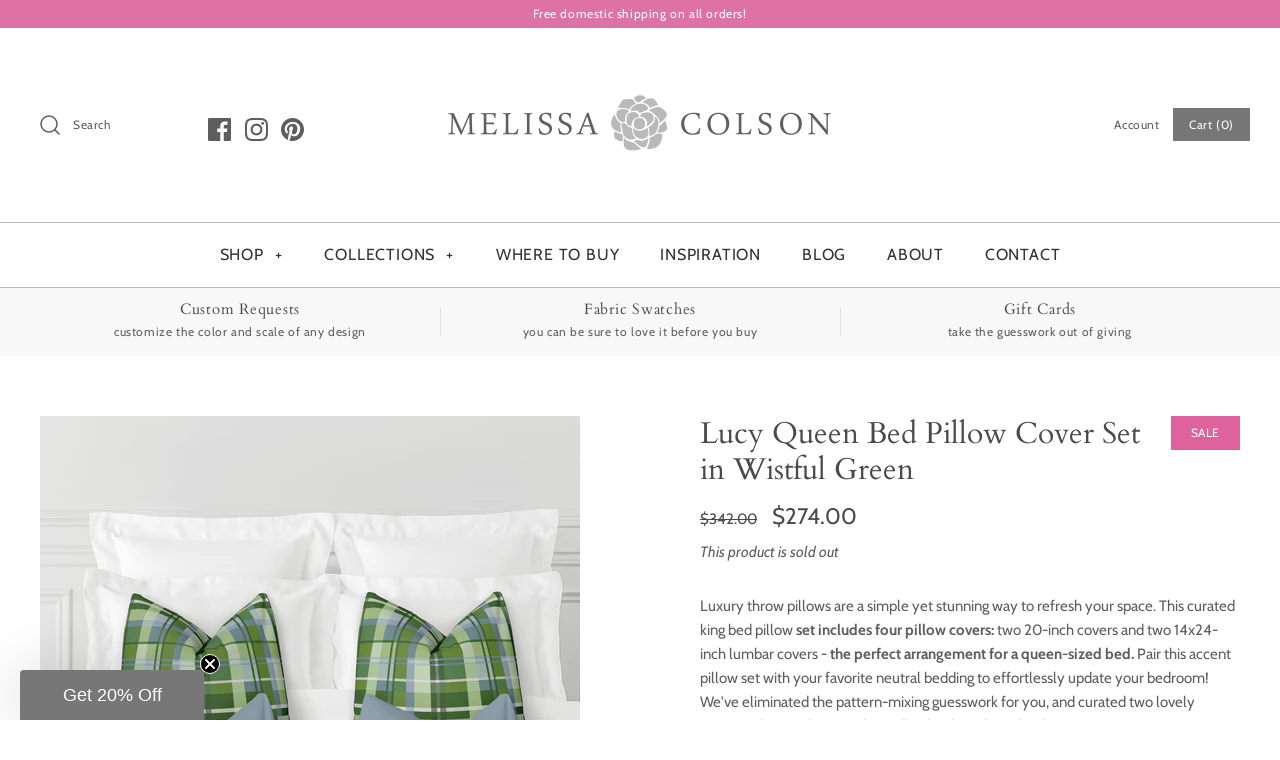

--- FILE ---
content_type: application/javascript; charset=utf-8
request_url: https://recommendations.loopclub.io/v2/storefront/template/?product_id=6907433812148&theme_id=128579993817&page=melissacolson.com%2Fproducts%2Flucy-queen-bed-pillow-cover-set-in-wistful-green&r_type=product&r_id=6907433812148&page_type=product_page&currency=USD&shop=melissa-colson.myshopify.com&user_id=1768604358-498f28ac-5a4b-48fb-ad00-fab66e09dc22&theme_store_id=568&locale=en&screen=desktop&qs=%7B%7D&client_id=db38a660-9a49-47c4-b7fc-7b0efa50b246&cbt=true&cbs=true&market=829391065&callback=jsonp_callback_75351
body_size: 3445
content:
jsonp_callback_75351({"visit_id":"1768604361-919dff59-bc4f-4661-b0b2-0e375d71f9ff","widgets":[{"id":193033,"page_id":57949,"widget_serve_id":"584c3f8c-9764-4ef2-8b45-1b785b0af4a4","type":"bought_together","max_content":10,"min_content":1,"enabled":true,"location":"#shopify-section-product-template > div:nth-of-type(1)","title":"Pairs Well With","css":"[data-rk-widget-id='193033'] .rktheme-addtocart-select-arrow::after {  border-top-color: #fff;}[data-rk-widget-id='193033'] .rktheme-bundle-add-to-cart {  background-color: #777777;  color: #fff;}[data-rk-widget-id='193033'] .rktheme-bundle-add-to-cart:hover {  background-color: #777777;}[data-rk-widget-id='193033'] .rktheme-bundle-total-price-amounts {  color: #777777;}[data-rk-widget-id='193033'] .rktheme-bundle-product-item-prices {  color: #777777;}[data-rk-widget-id='193033'] .rktheme-widget-title {  font-size: 40px;}","layout":"carousel","cart_button_text":"Add to Cart","page_type":"product_page","desktop_per_view":4,"mobile_per_view":2,"carousel_control":"arrow","position_enabled":true,"position":3,"enable_cart_button":false,"cart_button_template":null,"extra":{"slots":[],"auto_position_on":true,"auto_position_last_updated_at":1596916462344},"enable_popup":false,"popup_config":{},"show_discount_label":false,"allow_out_of_stock":true,"tablet_per_view":3,"discount_config":{},"cart_properties":{},"template":"<section class='rktheme-widget-container' data-layout='carousel'>    <h4 class='align-center'><span>Pairs Well With</span></h4>    <div class='rktheme-carousel-wrap'>      <div class='rktheme-carousel-container glide'>        <div class=\"rktheme-carousel-track glide__track\" data-glide-el=\"track\">          <ul class=\"rktheme-carousel-slides glide__slides\">                                                                                                                <li class='rktheme-carousel-slide glide__slide'>                <div class='rktheme-product-card rktheme-grid-product' data-rk-product-id='6897504747700'>                  <a class='rktheme-product-image-wrap' href='/products/essential-cotton-pillow-cover-in-moss' data-rk-track-type='clicked' data-rk-track-prevent-default='true'>                      <img class='rktheme-product-image  rktheme-product-image--primary' data-sizes=\"auto\" src=\"https://cdn.shopify.com/s/files/1/0105/6289/5935/products/essential-cotton-pillow-cover-in-moss-548236_600x.jpg?v=1632990039\" data-src=\"https://cdn.shopify.com/s/files/1/0105/6289/5935/products/essential-cotton-pillow-cover-in-moss-548236_600x.jpg?v=1632990039\" data-srcset=\"https://cdn.shopify.com/s/files/1/0105/6289/5935/products/essential-cotton-pillow-cover-in-moss-548236_180x.jpg?v=1632990039 180w 180h, https://cdn.shopify.com/s/files/1/0105/6289/5935/products/essential-cotton-pillow-cover-in-moss-548236_360x.jpg?v=1632990039 360w 360h, https://cdn.shopify.com/s/files/1/0105/6289/5935/products/essential-cotton-pillow-cover-in-moss-548236_540x.jpg?v=1632990039 540w 540h, https://cdn.shopify.com/s/files/1/0105/6289/5935/products/essential-cotton-pillow-cover-in-moss-548236_720x.jpg?v=1632990039 720w 720h, https://cdn.shopify.com/s/files/1/0105/6289/5935/products/essential-cotton-pillow-cover-in-moss-548236_900x.jpg?v=1632990039 900w 900h, https://cdn.shopify.com/s/files/1/0105/6289/5935/products/essential-cotton-pillow-cover-in-moss-548236_1080x.jpg?v=1632990039 1080w 1080h, https://cdn.shopify.com/s/files/1/0105/6289/5935/products/essential-cotton-pillow-cover-in-moss-548236_1296x.jpg?v=1632990039 1296w 1296h, https://cdn.shopify.com/s/files/1/0105/6289/5935/products/essential-cotton-pillow-cover-in-moss-548236_1512x.jpg?v=1632990039 1512w 1512h, https://cdn.shopify.com/s/files/1/0105/6289/5935/products/essential-cotton-pillow-cover-in-moss-548236_1728x.jpg?v=1632990039 1728w 1728h, https://cdn.shopify.com/s/files/1/0105/6289/5935/products/essential-cotton-pillow-cover-in-moss-548236_1950x.jpg?v=1632990039 1950w 1950h, https://cdn.shopify.com/s/files/1/0105/6289/5935/products/essential-cotton-pillow-cover-in-moss-548236.jpg?v=1632990039 2048w 2048h\" alt='Essential Solid Pillow Cover in Moss' />                      <img class='rktheme-product-image  Image--lazyload rktheme-product-image--secondary' data-sizes=\"auto\" src=\"https://cdn.shopify.com/s/files/1/0105/6289/5935/products/essential-cotton-pillow-cover-in-moss-929690_600x.jpg?v=1632990039\" data-src=\"https://cdn.shopify.com/s/files/1/0105/6289/5935/products/essential-cotton-pillow-cover-in-moss-929690_600x.jpg?v=1632990039\" data-srcset=\"https://cdn.shopify.com/s/files/1/0105/6289/5935/products/essential-cotton-pillow-cover-in-moss-929690_180x.jpg?v=1632990039 180w 180h, https://cdn.shopify.com/s/files/1/0105/6289/5935/products/essential-cotton-pillow-cover-in-moss-929690_360x.jpg?v=1632990039 360w 360h, https://cdn.shopify.com/s/files/1/0105/6289/5935/products/essential-cotton-pillow-cover-in-moss-929690_540x.jpg?v=1632990039 540w 540h, https://cdn.shopify.com/s/files/1/0105/6289/5935/products/essential-cotton-pillow-cover-in-moss-929690_720x.jpg?v=1632990039 720w 720h, https://cdn.shopify.com/s/files/1/0105/6289/5935/products/essential-cotton-pillow-cover-in-moss-929690_900x.jpg?v=1632990039 900w 900h, https://cdn.shopify.com/s/files/1/0105/6289/5935/products/essential-cotton-pillow-cover-in-moss-929690_1080x.jpg?v=1632990039 1080w 1080h, https://cdn.shopify.com/s/files/1/0105/6289/5935/products/essential-cotton-pillow-cover-in-moss-929690_1296x.jpg?v=1632990039 1296w 1296h, https://cdn.shopify.com/s/files/1/0105/6289/5935/products/essential-cotton-pillow-cover-in-moss-929690_1512x.jpg?v=1632990039 1512w 1512h, https://cdn.shopify.com/s/files/1/0105/6289/5935/products/essential-cotton-pillow-cover-in-moss-929690_1728x.jpg?v=1632990039 1728w 1728h, https://cdn.shopify.com/s/files/1/0105/6289/5935/products/essential-cotton-pillow-cover-in-moss-929690_1950x.jpg?v=1632990039 1950w 1950h, https://cdn.shopify.com/s/files/1/0105/6289/5935/products/essential-cotton-pillow-cover-in-moss-929690.jpg?v=1632990039 2048w 2048h\" alt='Essential Solid Pillow Cover in Moss' />                    <div class='rktheme-discount-label' data-compare-price=\"None\" data-price=\"72.0\" data-label=\"{percent} off\"></div>                    <div class='rktheme-added-to-cart-tooltip'>Added to cart!</div>                  </a>                  <div class='rktheme-product-details'>                      <div class='rktheme-product-vendor rktheme-product-vendor--above-title'>Melissa Colson</div>                    <a class='rktheme-product-title' href='/products/essential-cotton-pillow-cover-in-moss' data-rk-track-type='clicked' data-rk-track-prevent-default='true'>                      Essential Solid Pillow Cover in Moss                    </a>                      <div class='rktheme-product-vendor rktheme-product-vendor--below-title'>Melissa Colson</div>                    <div class='rktheme-product-price-wrap' data-compare-price='False'>                        <span class='rktheme-product-price rktheme-product-price--original'>                          <span class='money'>$72.00</span>                        </span>                    </div>                    <div class='rktheme-addtocart-container'>                        <div class='rktheme-addtocart-select-wrap'>                          <select class='rktheme-addtocart-select'>                            <option selected disabled value=\"-1\">Add to cart</option>                          </select>                          <div class='rktheme-addtocart-select-arrow'></div>                        </div>                    </div>                  </div>                </div>              </li>          </ul>        </div>        <div class=\"rktheme-carousel-arrows glide__arrows\" data-glide-el=\"controls\">          <button class=\"rktheme-carousel-arrow glide__arrow glide__arrow--left\" data-glide-dir=\"<\">            <svg xmlns=\"http://www.w3.org/2000/svg\" viewBox=\"0 0 492 492\"><path d=\"M198.608 246.104L382.664 62.04c5.068-5.056 7.856-11.816 7.856-19.024 0-7.212-2.788-13.968-7.856-19.032l-16.128-16.12C361.476 2.792 354.712 0 347.504 0s-13.964 2.792-19.028 7.864L109.328 227.008c-5.084 5.08-7.868 11.868-7.848 19.084-.02 7.248 2.76 14.028 7.848 19.112l218.944 218.932c5.064 5.072 11.82 7.864 19.032 7.864 7.208 0 13.964-2.792 19.032-7.864l16.124-16.12c10.492-10.492 10.492-27.572 0-38.06L198.608 246.104z\"/></svg>          </button>          <button class=\"rktheme-carousel-arrow glide__arrow glide__arrow--right\" data-glide-dir=\">\">            <svg xmlns=\"http://www.w3.org/2000/svg\" viewBox=\"0 0 492.004 492.004\"><path d=\"M382.678 226.804L163.73 7.86C158.666 2.792 151.906 0 144.698 0s-13.968 2.792-19.032 7.86l-16.124 16.12c-10.492 10.504-10.492 27.576 0 38.064L293.398 245.9l-184.06 184.06c-5.064 5.068-7.86 11.824-7.86 19.028 0 7.212 2.796 13.968 7.86 19.04l16.124 16.116c5.068 5.068 11.824 7.86 19.032 7.86s13.968-2.792 19.032-7.86L382.678 265c5.076-5.084 7.864-11.872 7.848-19.088.016-7.244-2.772-14.028-7.848-19.108z\"/></svg>          </button>        </div>        <div class=\"rktheme-carousel-bullets glide__bullets\" data-glide-el=\"controls[nav]\">            <button class=\"rktheme-carousel-bullet glide__bullet\" data-glide-dir=\"=0\"></button>        </div>      </div>    </div>  <div class='rktheme-settings-data' style='display: none;'><script type=\"application/json\">{\"carousel\": {\"arrow_fill\": \"#222\", \"arrow_style\": \"rectangle\", \"bullet_size\": \"10\", \"glide_config\": {\"peek\": 0, \"type\": \"slider\", \"bound\": true, \"rewind\": false, \"keyboard\": true, \"start_at\": 0, \"direction\": \"ltr\", \"per_touch\": 1, \"variable_width\": true}, \"per_row_mobile\": 2, \"arrow_icon_size\": 25, \"navigation_mode\": \"arrows\", \"per_row_desktop\": 5, \"arrow_background\": \"#ccc\", \"arrow_transition\": \"appear\", \"bullet_background\": \"#bbb\", \"per_row_widescreen\": 6, \"arrow_icon_size_mobile\": 20, \"bullet_active_background\": \"#222\"}, \"product_card\": {\"gutter\": 20, \"price_color\": \"#5E5E5E\", \"title_align\": \"center\", \"title_color\": \"#5e5e5e\", \"vendor_color\": \"#222\", \"gutter_mobile\": 15, \"max_title_rows\": 2, \"per_row_mobile\": \"2\", \"per_row_tablet\": 3, \"per_row_desktop\": \"4\", \"price_font_size\": \"17px\", \"title_font_size\": \"16px\", \"vendor_position\": \"hidden\", \"add_to_cart_mode\": \"hidden\", \"image_hover_mode\": \"secondary\", \"image_object_fit\": \"cover\", \"vendor_font_size\": \"14px\", \"add_to_cart_color\": \"#fff\", \"price_font_family\": \"\", \"image_aspect_ratio\": \"4:3\", \"per_row_widescreen\": \"6\", \"discount_label_text\": \"{percent} off\", \"price_color_compare\": \"#5E5E5E\", \"discount_label_color\": \"#fff\", \"max_title_characters\": 50, \"price_color_original\": \"#5E5E5E\", \"price_compare_at_mode\": \"before\", \"add_to_cart_background\": \"#777777\", \"discount_label_visible\": true, \"discount_label_position\": \"left\", \"redirect_on_add_to_cart\": false, \"discount_label_background\": \"#DE72A4\", \"product_title_font_family\": \"\", \"compare_price_visibility_mobile\": \"hidden\"}, \"horizontal_grid\": {}, \"show_snowflakes\": true, \"auto_position_on\": true, \"widget_font_family\": \"\\\"Humanist 521\\\", sans-serif\", \"amazon_bought_together\": {\"image_size\": 300, \"show_discounts\": true, \"button_text_color\": \"#fff\", \"total_price_color\": \"#777777\", \"product_price_color\": \"#777777\", \"button_background_color\": \"#777777\", \"ignore_cheapest_variant\": true}, \"widget_title_alignment\": \"center\", \"widget_title_font_size\": \"40px\", \"minimum_distance_from_window\": 30, \"auto_position_last_updated_at\": 1596916462344, \"minimum_distance_from_window_mobile\": 15, \"slots\": []}</script></div>  <div class='rktheme-translations-data' style='display: none;'><script type=\"application/json\">{\"go_to_cart_text\": \"Go to cart\", \"add_to_cart_text\": \"Add to cart\", \"total_price_text\": \"Total Price:\", \"out_of_stock_text\": \"Out of stock\", \"this_product_text\": \"This product:\", \"added_to_cart_text\": \"Added to cart!\", \"adding_to_cart_text\": \"Adding...\", \"discount_label_text\": \"{percent} off\", \"fbt_add_to_cart_text\": \"Add selected to cart\"}</script></div></section>","js":"\"use strict\";return {  onWidgetInit: function onWidgetInit(widget, utils) {    var widgetInitSuccess = utils.initWidget({      widgetData: widget,      rkUtils: utils,    });    if (!widgetInitSuccess) {      var err = new Error(\"Rk:WidgetInitFailed\");      err.info = {        widgetId: widget.id,        widgetServeId: widget.widgetServeId,        widgetPageType: widget.pageType,      };      throw err;    }  },};"}],"product":{},"shop":{"id":12652,"domain":"melissacolson.com","name":"melissa-colson.myshopify.com","currency":"USD","currency_format":"${{amount}}","css":".rktheme-addtocart-button {\n    text-align: left;\n}\n\n.rktheme-addtocart-button, \n.rktheme-addtocart-select {\n    font-family: \"Humanist 521\", sans-serif;\n    font-weight: 400;\n    font-style: normal;\n    letter-spacing: 0.05em;\n    text-transform: uppercase;\n}\n\n@media (max-width: 768px) {\n    .rktheme-addtocart-button { text-align: center; }\n}\n\n.rktheme-carousel-slide.glide__slide {\n    list-style: none !important;\n}\n\n.rktheme-bundle-product {\n    list-style: none !important;\n}","show_compare_at":true,"enabled_presentment_currencies":["USD"],"extra":{},"product_reviews_app":null,"swatch_app":"variant_options_swatch_king","js":"","translations":{},"analytics_enabled":[],"pixel_enabled":false},"theme":{"css":""},"user_id":"1768604358-498f28ac-5a4b-48fb-ad00-fab66e09dc22"});